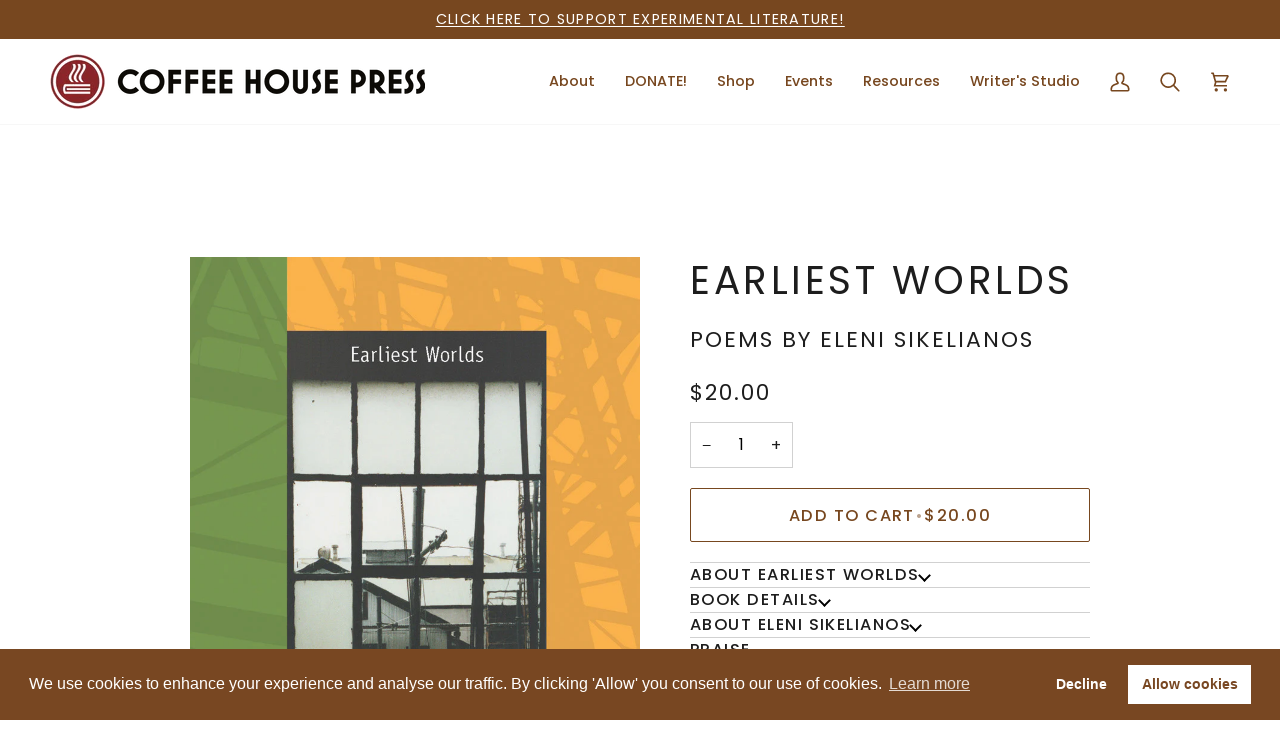

--- FILE ---
content_type: text/css
request_url: https://coffeehousepress.org/cdn/shop/t/21/assets/font-settings.css?v=56546300276387635401753301391
body_size: -90
content:
@font-face{font-family:Poppins;font-weight:400;font-style:normal;font-display:swap;src:url(//coffeehousepress.org/cdn/fonts/poppins/poppins_n4.0ba78fa5af9b0e1a374041b3ceaadf0a43b41362.woff2?h1=Y29mZmVlaG91c2VwcmVzcy5vcmc&h2=Y2hwYmV0YS5hY2NvdW50Lm15c2hvcGlmeS5jb20&hmac=c718218af32ed04c50494620d54ed8c5ad42ecd288e7e88a3174ccd9659c383e) format("woff2"),url(//coffeehousepress.org/cdn/fonts/poppins/poppins_n4.214741a72ff2596839fc9760ee7a770386cf16ca.woff?h1=Y29mZmVlaG91c2VwcmVzcy5vcmc&h2=Y2hwYmV0YS5hY2NvdW50Lm15c2hvcGlmeS5jb20&hmac=bd173799738be67e548e6ac3b1fd2850cec68ff4f33ae58b6104d5fb92945d3e) format("woff")}@font-face{font-family:Poppins;font-weight:400;font-style:normal;font-display:swap;src:url(//coffeehousepress.org/cdn/fonts/poppins/poppins_n4.0ba78fa5af9b0e1a374041b3ceaadf0a43b41362.woff2?h1=Y29mZmVlaG91c2VwcmVzcy5vcmc&h2=Y2hwYmV0YS5hY2NvdW50Lm15c2hvcGlmeS5jb20&hmac=c718218af32ed04c50494620d54ed8c5ad42ecd288e7e88a3174ccd9659c383e) format("woff2"),url(//coffeehousepress.org/cdn/fonts/poppins/poppins_n4.214741a72ff2596839fc9760ee7a770386cf16ca.woff?h1=Y29mZmVlaG91c2VwcmVzcy5vcmc&h2=Y2hwYmV0YS5hY2NvdW50Lm15c2hvcGlmeS5jb20&hmac=bd173799738be67e548e6ac3b1fd2850cec68ff4f33ae58b6104d5fb92945d3e) format("woff")}@font-face{font-family:Poppins;font-weight:400;font-style:normal;font-display:swap;src:url(//coffeehousepress.org/cdn/fonts/poppins/poppins_n4.0ba78fa5af9b0e1a374041b3ceaadf0a43b41362.woff2?h1=Y29mZmVlaG91c2VwcmVzcy5vcmc&h2=Y2hwYmV0YS5hY2NvdW50Lm15c2hvcGlmeS5jb20&hmac=c718218af32ed04c50494620d54ed8c5ad42ecd288e7e88a3174ccd9659c383e) format("woff2"),url(//coffeehousepress.org/cdn/fonts/poppins/poppins_n4.214741a72ff2596839fc9760ee7a770386cf16ca.woff?h1=Y29mZmVlaG91c2VwcmVzcy5vcmc&h2=Y2hwYmV0YS5hY2NvdW50Lm15c2hvcGlmeS5jb20&hmac=bd173799738be67e548e6ac3b1fd2850cec68ff4f33ae58b6104d5fb92945d3e) format("woff")}@font-face{font-family:Poppins;font-weight:500;font-style:normal;font-display:swap;src:url(//coffeehousepress.org/cdn/fonts/poppins/poppins_n5.ad5b4b72b59a00358afc706450c864c3c8323842.woff2?h1=Y29mZmVlaG91c2VwcmVzcy5vcmc&h2=Y2hwYmV0YS5hY2NvdW50Lm15c2hvcGlmeS5jb20&hmac=b94d3dc5d5999589c407830f310ea16ec9880a0afc525f41210fdf84c6502621) format("woff2"),url(//coffeehousepress.org/cdn/fonts/poppins/poppins_n5.33757fdf985af2d24b32fcd84c9a09224d4b2c39.woff?h1=Y29mZmVlaG91c2VwcmVzcy5vcmc&h2=Y2hwYmV0YS5hY2NvdW50Lm15c2hvcGlmeS5jb20&hmac=f0c6f056e74436ec408dc8f4706ae0bbe2c5f7f44083502f44b67b05258090d2) format("woff")}@font-face{font-family:Poppins;font-weight:500;font-style:normal;font-display:swap;src:url(//coffeehousepress.org/cdn/fonts/poppins/poppins_n5.ad5b4b72b59a00358afc706450c864c3c8323842.woff2?h1=Y29mZmVlaG91c2VwcmVzcy5vcmc&h2=Y2hwYmV0YS5hY2NvdW50Lm15c2hvcGlmeS5jb20&hmac=b94d3dc5d5999589c407830f310ea16ec9880a0afc525f41210fdf84c6502621) format("woff2"),url(//coffeehousepress.org/cdn/fonts/poppins/poppins_n5.33757fdf985af2d24b32fcd84c9a09224d4b2c39.woff?h1=Y29mZmVlaG91c2VwcmVzcy5vcmc&h2=Y2hwYmV0YS5hY2NvdW50Lm15c2hvcGlmeS5jb20&hmac=f0c6f056e74436ec408dc8f4706ae0bbe2c5f7f44083502f44b67b05258090d2) format("woff")}@font-face{font-family:Poppins;font-weight:500;font-style:normal;font-display:swap;src:url(//coffeehousepress.org/cdn/fonts/poppins/poppins_n5.ad5b4b72b59a00358afc706450c864c3c8323842.woff2?h1=Y29mZmVlaG91c2VwcmVzcy5vcmc&h2=Y2hwYmV0YS5hY2NvdW50Lm15c2hvcGlmeS5jb20&hmac=b94d3dc5d5999589c407830f310ea16ec9880a0afc525f41210fdf84c6502621) format("woff2"),url(//coffeehousepress.org/cdn/fonts/poppins/poppins_n5.33757fdf985af2d24b32fcd84c9a09224d4b2c39.woff?h1=Y29mZmVlaG91c2VwcmVzcy5vcmc&h2=Y2hwYmV0YS5hY2NvdW50Lm15c2hvcGlmeS5jb20&hmac=f0c6f056e74436ec408dc8f4706ae0bbe2c5f7f44083502f44b67b05258090d2) format("woff")}@font-face{font-family:Poppins;font-weight:400;font-style:italic;font-display:swap;src:url(//coffeehousepress.org/cdn/fonts/poppins/poppins_i4.846ad1e22474f856bd6b81ba4585a60799a9f5d2.woff2?h1=Y29mZmVlaG91c2VwcmVzcy5vcmc&h2=Y2hwYmV0YS5hY2NvdW50Lm15c2hvcGlmeS5jb20&hmac=f88fec6917a4439339fbc08a813b366b3d31f3c568782a6e928781d12d1bc67a) format("woff2"),url(//coffeehousepress.org/cdn/fonts/poppins/poppins_i4.56b43284e8b52fc64c1fd271f289a39e8477e9ec.woff?h1=Y29mZmVlaG91c2VwcmVzcy5vcmc&h2=Y2hwYmV0YS5hY2NvdW50Lm15c2hvcGlmeS5jb20&hmac=d2009eb389fb80757d1495131b1186ab098e3647a7ceaca23f3f6002e10c98cf) format("woff")}@font-face{font-family:Poppins;font-weight:500;font-style:italic;font-display:swap;src:url(//coffeehousepress.org/cdn/fonts/poppins/poppins_i5.6acfce842c096080e34792078ef3cb7c3aad24d4.woff2?h1=Y29mZmVlaG91c2VwcmVzcy5vcmc&h2=Y2hwYmV0YS5hY2NvdW50Lm15c2hvcGlmeS5jb20&hmac=0a9ff5d1c3847f29fea81296b490ea7235182d173d37d71996632dedef1af836) format("woff2"),url(//coffeehousepress.org/cdn/fonts/poppins/poppins_i5.a49113e4fe0ad7fd7716bd237f1602cbec299b3c.woff?h1=Y29mZmVlaG91c2VwcmVzcy5vcmc&h2=Y2hwYmV0YS5hY2NvdW50Lm15c2hvcGlmeS5jb20&hmac=42e48451a7ac0488b5d0f70309dbb14a1475a61391090b7bdfe1088665b49c52) format("woff")}
/*# sourceMappingURL=/cdn/shop/t/21/assets/font-settings.css.map?v=56546300276387635401753301391 */
